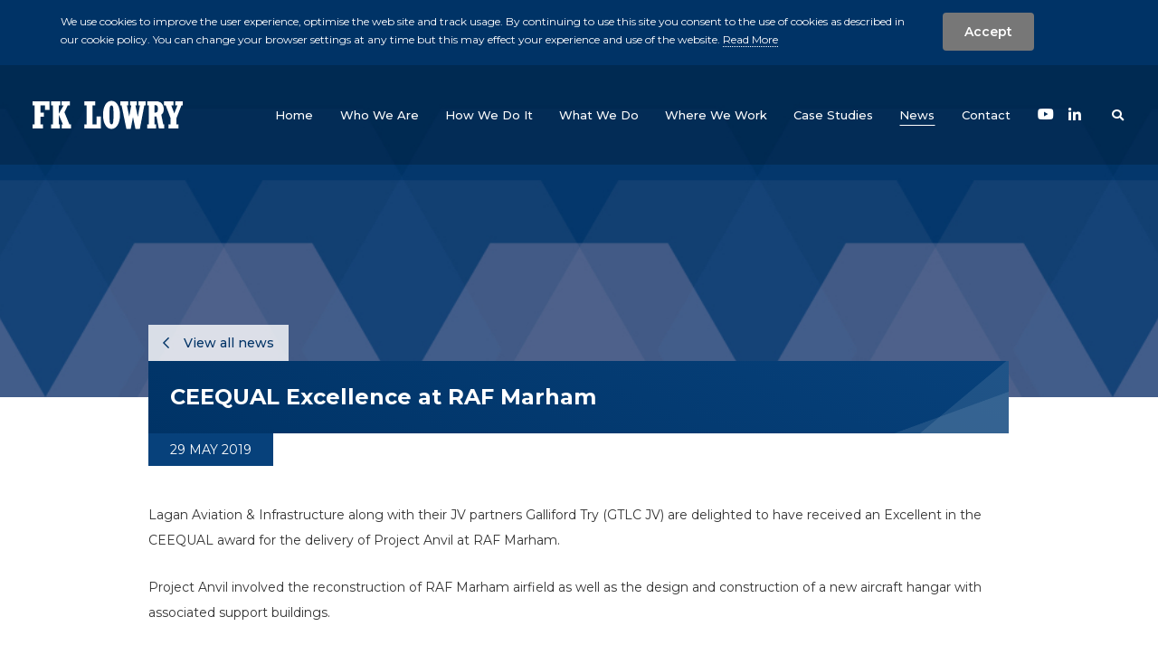

--- FILE ---
content_type: text/html; charset=UTF-8
request_url: https://fklowry.com/news/ceequal-excellence-at-raf-marham
body_size: 6276
content:
<!doctype html><html
lang="en"
class=" fkLowry"><head><meta
charset="utf-8"><meta
name="viewport" content="width=device-width, initial-scale=1.0, shrink-to-fit=no, minimal-ui"><meta
http-equiv="x-ua-compatible" content="ie=edge"><meta
name="Googlebot" content="index, follow, snippet"/><meta
name="apple-mobile-web-app-title" content="Green17">
 <script async src="https://www.googletagmanager.com/gtag/js?id=UA-31115908-2"></script> <script>window.dataLayer=window.dataLayer||[];function gtag(){dataLayer.push(arguments);}
gtag('js',new Date());gtag('config','UA-31115908-2');</script> <link
rel="apple-touch-icon" sizes="57x57" href="https://fklowry.com/assets/meta/_favicon57x57/favicon-fk.png"><link
rel="apple-touch-icon" sizes="60x60" href="https://fklowry.com/assets/meta/_favicon60x60/favicon-fk.png"><link
rel="apple-touch-icon" sizes="72x72" href="https://fklowry.com/assets/meta/_favicon72x72/favicon-fk.png"><link
rel="apple-touch-icon" sizes="76x76" href="https://fklowry.com/assets/meta/_favicon76x76/favicon-fk.png"><link
rel="apple-touch-icon" sizes="114x114" href="https://fklowry.com/assets/meta/_favicon114x114/favicon-fk.png"><link
rel="apple-touch-icon" sizes="120x120" href="https://fklowry.com/assets/meta/_favicon120x120/favicon-fk.png"><link
rel="apple-touch-icon" sizes="144x144" href="https://fklowry.com/assets/meta/_favicon144x144/favicon-fk.png"><link
rel="apple-touch-icon" sizes="152x152" href="https://fklowry.com/assets/meta/_favicon152x152/favicon-fk.png"><link
rel="apple-touch-icon" sizes="180x180" href="https://fklowry.com/assets/meta/_favicon180x180/favicon-fk.png"><link
rel="icon" type="image/png" sizes="16x16" href="https://fklowry.com/assets/meta/_favicon16x16/favicon-fk.png"><link
rel="icon" type="image/png" sizes="32x32" href="https://fklowry.com/assets/meta/_favicon32x32/favicon-fk.png"><link
rel="icon" type="image/png" sizes="36x36" href="https://fklowry.com/assets/meta/_favicon36x36/favicon-fk.png"><link
rel="icon" type="image/png" sizes="48x48" href="https://fklowry.com/assets/meta/_favicon48x48/favicon-fk.png"><link
rel="icon" type="image/png" sizes="72x72" href="https://fklowry.com/assets/meta/_favicon72x72/favicon-fk.png"><link
rel="icon" type="image/png" sizes="96x96" href="https://fklowry.com/assets/meta/_favicon96x96/favicon-fk.png"><link
rel="icon" type="image/png" sizes="192x192" href="https://fklowry.com/assets/meta/_favicon192x192/favicon-fk.png"><meta
name="msapplication-TileImage" content="https://fklowry.com/assets/meta/_favicon70x70/favicon-fk.png"><meta
name="msapplication-TileImage" content="https://fklowry.com/assets/meta/_favicon150x150/favicon-fk.png"><meta
name="msapplication-TileImage" content="https://fklowry.com/assets/meta/_favicon144x144/favicon-fk.png"><meta
name="msapplication-square70x70logo" content="https://fklowry.com/assets/meta/_favicon70x70/favicon-fk.png"/><meta
name="msapplication-square150x150logo" content="https://fklowry.com/assets/meta/_favicon150x150/favicon-fk.png"/><meta
name="msapplication-square310x310logo" content="https://fklowry.com/assets/meta/_favicon310x310/favicon-fk.png"/><link
rel="manifest" href="https://fklowry.com/assets/meta/manifest-fk.json"><link
rel="mask-icon" href="https://fklowry.com/assets/meta/favicon-fk.svg" color="#003366"><link
rel="shortcut icon" href="https://fklowry.com/assets/meta/favicon-fk.ico?v=2"><meta
name="msapplication-config" content="https://fklowry.com/assets/meta/browserconfig-fk.xml"><meta
name="msapplication-TileColor" content="#003366"><meta
name="theme-color" content="#ffffff"><meta
name="application-name" content="FK Lowry"><link
rel="stylesheet"
href="https://fonts.googleapis.com/css?family=Montserrat:400,500,600,700&display=swap"/><link
rel="stylesheet" href="https://fklowry.com/assets/live/styles/css/styles.css?v=012"/><link
rel="stylesheet" href="https://pro.fontawesome.com/releases/v5.3.1/css/all.css"
integrity="sha384-9ralMzdK1QYsk4yBY680hmsb4/hJ98xK3w0TIaJ3ll4POWpWUYaA2bRjGGujGT8w"
crossorigin="anonymous"><style>.desaturate{width:100%;height:100%;background-position:center center;background-repeat:no-repeat;background-size:cover;position:relative}.desaturate:before{content:'';position:absolute;top:0;right:0;bottom:0;left:0;background:inherit;-webkit-filter:grayscale(1);-webkit-filter:grayscale(100%);-moz-filter:grayscale(100%);filter:gray;filter:grayscale(100%);filter:url("data:image/svg+xml;utf8,<svg version='1.1' xmlns='http://www.w3.org/2000/svg' height='0'><filter id='greyscale'><feColorMatrix type='matrix' values='0.3333 0.3333 0.3333 0 0 0.3333 0.3333 0.3333 0 0 0.3333 0.3333 0.3333 0 0 0 0 0 1 0' /></filter></svg>#greyscale")}.desaturate:after{position:absolute;content:'';display:block;top:0;left:0;height:100%;width:100%;background-color:rgba(0,51,102,.62);opacity:.7;z-index:1}.desaturate-img{-webkit-filter:grayscale(1) !important;-webkit-filter:grayscale(100%) !important;-moz-filter:grayscale(100%) !important;filter:gray !important;filter:grayscale(100%) !important;opacity:.7 !important}.desaturate-img:after{position:absolute;content:'';display:block;top:0;left:0;height:100%;width:100% !important;background-color:rgba(0,51,102,.62) !important;z-index:1 !important}</style><!--[if IE 9]><link
href="https://cdn.jsdelivr.net/gh/coliff/bootstrap-ie8/css/bootstrap-ie9.min.css" rel="stylesheet">
<![endif]-->
<!--[if lte IE 8]><link
href="https://cdn.jsdelivr.net/gh/coliff/bootstrap-ie8/css/bootstrap-ie8.min.css" rel="stylesheet"> <script src="https://cdn.jsdelivr.net/g/html5shiv@3.7.3"></script> <![endif]-->
<!--[if lt IE 9]> <script src="https://oss.maxcdn.com/html5shiv/3.7.2/html5shiv.min.js"></script> <script src="https://oss.maxcdn.com/respond/1.4.2/respond.min.js"></script> <link
rel="stylesheet" href="/css/ie9.css">
<![endif]--><title>FK Lowry | CEEQUAL Excellence at RAF Marham</title><meta name="description" content="The award is a Whole Team award for the Client (DIO) and Client Representative (AECOM), Designer (Jacobs) and Contractor (GTLC JV) and represents going beyond environmental compliance to achieve distinction in environmental and sustainability performance of their work.">
<meta name="referrer" content="no-referrer-when-downgrade">
<meta name="robots" content="all">
<meta content="en_GB" property="og:locale">
<meta content="FK Lowry" property="og:site_name">
<meta content="website" property="og:type">
<meta content="https://fklowry.com/news/ceequal-excellence-at-raf-marham" property="og:url">
<meta content="CEEQUAL Excellence at RAF Marham" property="og:title">
<meta content="The award is a Whole Team award for the Client (DIO) and Client Representative (AECOM), Designer (Jacobs) and Contractor (GTLC JV) and represents going beyond environmental compliance to achieve distinction in environmental and sustainability performance of their work." property="og:description">
<meta content="https://fklowry.com/assets/general/_1200x630_crop_center-center_82_none/CEEQUAL-RAF-Marham.jpg?mtime=1611142542" property="og:image">
<meta content="1200" property="og:image:width">
<meta content="630" property="og:image:height">
<meta content="FK Lowry" property="og:image:alt">
<meta name="twitter:card" content="summary_large_image">
<meta name="twitter:creator" content="@">
<meta name="twitter:title" content="CEEQUAL Excellence at RAF Marham">
<meta name="twitter:description" content="The award is a Whole Team award for the Client (DIO) and Client Representative (AECOM), Designer (Jacobs) and Contractor (GTLC JV) and represents going beyond environmental compliance to achieve distinction in environmental and sustainability performance of their work.">
<meta name="twitter:image" content="https://fklowry.com/assets/general/_800x418_crop_center-center_82_none/CEEQUAL-RAF-Marham.jpg?mtime=1611142542">
<meta name="twitter:image:width" content="800">
<meta name="twitter:image:height" content="418">
<meta name="twitter:image:alt" content="FK Lowry">
<link href="https://fklowry.com/news/ceequal-excellence-at-raf-marham" rel="canonical">
<link href="https://fklowry.com/" rel="home">
<link type="text/plain" href="https://fklowry.com/humans.txt" rel="author">
<link href="https://laganmeica.com/news/ceequal-excellence-at-raf-marham" rel="alternate" hreflang="en-gb">
<link href="https://fklowry.com/news/ceequal-excellence-at-raf-marham" rel="alternate" hreflang="en-gb">
<link href="https://clonrose.com/news/ceequal-excellence-at-raf-marham" rel="alternate" hreflang="en-gb">
<link href="https://www.hjmartin.co.uk/news/ceequal-excellence-at-raf-marham" rel="alternate" hreflang="en-gb">
<link href="https://laganscg.com/news/ceequal-excellence-at-raf-marham" rel="alternate" hreflang="x-default">
<link href="https://laganscg.com/news/ceequal-excellence-at-raf-marham" rel="alternate" hreflang="en-gb"></head><body
class="news fkLowry fkLowry fkLowry"><div
class="mx-auto">
<a
href="#main" class="screen-reader btn btn-primary mt-4 mb-4 ml-4" tabindex="0">skip to main content</a></div><style>@media (min-width:1200px){body.hJMartin #top-header .navbar-nav li.smaller-margin{margin-left:.25rem !important}}@media (min-width:1290px){body.hJMartin #top-header .navbar-nav li.smaller-margin{margin-left:1.2rem !important}}</style><header
id="top-header" class="w-100 subpage">
<span
class="fader"></span><nav
class="navbar navbar-expand-lg navbar-light p-0">
<a
class="navbar-brand" href="https://fklowry.com/"><img
src="https://fklowry.com/assets/general/fk-lowry-white.svg" onerror="this.src='https://fklowry.com/assets/general/fk-lowry-white.png'; this.onerror=null;"
alt="FK Lowry" class="img-fluid"/></a>
<button
class="navbar-toggler ml-auto collapsed" type="button" data-toggle="collapse"
data-target="#navbarSupportedContent" aria-controls="navbarSupportedContent" aria-expanded="false"
aria-label="Toggle navigation">
<span
class="sr-only">Toggle navigation</span>
<span
class="icon-bar"></span>
<span
class="icon-bar"></span>
<span
class="icon-bar"></span>
</button><div
class="collapse navbar-collapse" id="navbarSupportedContent"><div
class="navbar-subnav navbar-subnav-links collapse items-2 2"
id="navbarDropdown-2" data-parent="#navbarSupportedContent"><div
class="subnav-inner subnav-inner-inner">
<span
class="subnav-bar d-none d-lg-block"></span><ul
class="new-ul items-2"><li>
<a
class="dropdown-item"
href="https://fklowry.com/who-we-are/vision-mission-values"><span>Vision, Mission, Values</span></a></li><li>
<a
class="dropdown-item"
href="https://fklowry.com/who-we-are/management-team"><span>Management Team</span></a></li></ul></div></div><div
class="navbar-subnav navbar-subnav-links collapse items-5 5"
id="navbarDropdown-3" data-parent="#navbarSupportedContent"><div
class="subnav-inner subnav-inner-inner">
<span
class="subnav-bar d-none d-lg-block"></span><ul
class="new-ul items-5"><li>
<a
class="dropdown-item"
href="https://fklowry.com/how-we-do-it/accreditations"><span>Accreditations</span></a></li><li>
<a
class="dropdown-item"
href="https://fklowry.com/how-we-do-it/policies"><span>Policies</span></a></li><li>
<a
class="dropdown-item"
href="https://fklowry.com/how-we-do-it/innovation"><span>Innovation</span></a></li><li>
<a
class="dropdown-item"
href="https://fklowry.com/how-we-do-it/awards"><span>Awards</span></a></li><li>
<a
class="dropdown-item"
href="https://fklowry.com/how-we-do-it/tax-strategy"><span>Tax Strategy</span></a></li></ul></div></div><div
class="navbar-subnav navbar-subnav-links collapse items-2 2"
id="navbarDropdown-4" data-parent="#navbarSupportedContent"><div
class="subnav-inner subnav-inner-inner">
<span
class="subnav-bar d-none d-lg-block"></span><ul
class="new-ul items-2"><li>
<a
class="dropdown-item"
href="https://fklowry.com/what-we-do/piling"><span>Piling</span></a></li><li>
<a
class="dropdown-item"
href="https://fklowry.com/what-we-do/plant-hire"><span>Plant Hire</span></a></li></ul></div></div><div
class="navbar-subnav navbar-subnav-links collapse items-3 3"
id="navbarDropdown-9" data-parent="#navbarSupportedContent"><div
class="subnav-inner subnav-inner-inner">
<span
class="subnav-bar d-none d-lg-block"></span><ul
class="new-ul items-2"><li>
<a
class="dropdown-item"
href="https://fklowry.com/contact/our-offices"><span>Our Offices</span></a></li><li>
<a
class="dropdown-item"
href="https://fklowry.com/contact/management-team"><span>Management Team</span></a></li></ul></div></div><div
class="navbar-subnav subnav-divisions collapse" id="navbarDropdown-search"
data-parent="#navbarSupportedContent"><div
class="container"><div
class="col-sm-12 form-box"><form
action="https://fklowry.com/search/results" class="form-inline form-search">
<input
class="form-control" id="search-input" type="search" name="q"
placeholder="Search" aria-label="Search" autofocus="autofocus"
autocomplete="off">
<button
class="btn" type="submit"><span
class="sr-only">Search the website</span><i
class="far fa-search"></i></button></form></div></div></div><ul
class="navbar-nav ml-auto"><li
class="ml-lg-1 ml-xl-4"><a
class="nav-link"
href="https://fklowry.com/">
<span
class="text">Home</span>                            </a></li><li
class="nav-item dropdown  ml-lg-1  ml-xl-4 ">
<a
class="nav-link dropdown-toggle collapsed"
data-target="#navbarDropdown-2" role="button" data-toggle="collapse"
aria-expanded="false" aria-controls="navbarDropdown-2">
<span
class="text">Who We Are</span>
</a></li><li
class="nav-item dropdown  ml-lg-1  ml-xl-4 ">
<a
class="nav-link dropdown-toggle collapsed"
data-target="#navbarDropdown-3" role="button" data-toggle="collapse"
aria-expanded="false" aria-controls="navbarDropdown-3">
<span
class="text">How We Do It</span>
</a></li><li
class="nav-item dropdown  ml-lg-1  ml-xl-4 ">
<a
class="nav-link dropdown-toggle collapsed"
data-target="#navbarDropdown-4" role="button" data-toggle="collapse"
aria-expanded="false" aria-controls="navbarDropdown-4">
<span
class="text">What We Do</span>
</a></li><li
class="ml-lg-1 ml-xl-4"><a
class="nav-link"
href="https://fklowry.com/where-we-work">
<span
class="text">Where We Work</span>                            </a></li><li
class="ml-lg-1 ml-xl-4"><a
class="nav-link"
href="https://fklowry.com/case-studies">
<span
class="text">Case Studies</span>                            </a></li><li
class="d-none"><a
class="nav-link main-external-link external-link" href="http://laganscg.com/careers">
<span
class="text">Careers</span>
</a></li><li
class="ml-lg-1 ml-xl-4"><a
class="nav-link active"
href="https://fklowry.com/news">
<span
class="text">News</span>                                <span
class="sr-only">(current)</span>                            </a></li><li
class="nav-item dropdown  ml-lg-1  ml-xl-4 ">
<a
class="nav-link dropdown-toggle collapsed"
data-target="#navbarDropdown-9" role="button" data-toggle="collapse"
aria-expanded="false" aria-controls="navbarDropdown-9">
<span
class="text">Contact</span>
</a></li><li
class="d-none">
<a
class="nav-link dropdown-toggle collapsed"
data-target="#navbarDropdown-10" role="button" data-toggle="collapse"
aria-expanded="false" aria-controls="navbarDropdown-10">
<span
class="text">Search</span>
</a></li><li
class="d-none">
<a
class="nav-link dropdown-toggle collapsed"
data-target="#navbarDropdown-11" role="button" data-toggle="collapse"
aria-expanded="false" aria-controls="navbarDropdown-11">
<span
class="text">Legal &amp; Privacy</span>
</a></li><li
class="d-none">
<a
class="nav-link dropdown-toggle collapsed"
data-target="#navbarDropdown-12" role="button" data-toggle="collapse"
aria-expanded="false" aria-controls="navbarDropdown-12">
<span
class="text">Modern Slavery Act</span>
</a></li><li
class="d-none">
<a
class="nav-link dropdown-toggle collapsed"
data-target="#navbarDropdown-13" role="button" data-toggle="collapse"
aria-expanded="false" aria-controls="navbarDropdown-13">
<span
class="text">Cookie Policy</span>
</a></li><li
class="d-none">
<a
class="nav-link dropdown-toggle collapsed"
data-target="#navbarDropdown-14" role="button" data-toggle="collapse"
aria-expanded="false" aria-controls="navbarDropdown-14">
<span
class="text">Have an Enquiry?</span>
</a></li><li
class="d-none">
<a
class="nav-link dropdown-toggle collapsed"
data-target="#navbarDropdown-15" role="button" data-toggle="collapse"
aria-expanded="false" aria-controls="navbarDropdown-15">
<span
class="text">Tender Enquiry</span>
</a></li><li
class="nav-item nav-item-social ml-lg-1 ml-xl-4 text-center">
<a
href="https://www.youtube.com/channel/UC02wQe7ArzOuKG4jBzQlipw"><i
class="fab fa-youtube"></i></a>
<a
href="https://www.linkedin.com/showcase/fk-lowry-piling/"><i
class="fab fa-linkedin-in"></i></a></li><li
class="nav-item dropdown ml-lg-1 ml-xl-3">
<a
id="my-search-toggle" class="search-toggle nav-link dropdown-toggle collapsed"
data-target="#navbarDropdown-search" role="button" data-toggle="collapse"
aria-expanded="false"
aria-controls="navbarDropdown-search">
<span
class="text"><span
class="d-lg-none">Search site</span><i
class="fas fa-search"></i></span>
</a></li></ul></div></nav></header><main
id="main"
class="subpage"><section
class="main-content-container"><section
class="subpage-top subpage-top-news"><div
class="container"><div
class="row"><div
class="col-sm-12 col-xl-10 offset-xl-1"></div></div></div></section><section
class="main-content"><div
class="container"><div
class="row"><article
class="col-sm-12 na-body"><div
class="row"><div
class="col-sm-12 col-xl-10 offset-xl-1"><div
class="news-heading-box"><div
class="news-heading p-3 p-md-4">
<a
href="https://fklowry.com/news" class="back-link"><span><i
class="far fa-chevron-left"></i></span> View all news</a><header
class="heading white"><h1 class="m-0">CEEQUAL Excellence at RAF Marham</h1></header><div
class="date pl-md-4 pr-md-4">29 May 2019</div></div></div></div></div><div
class="article-body"><div
class="ab-text"><div
class="row"><div
class="col-sm-12 col-xl-10 offset-xl-1"><p>Lagan Aviation &amp; Infrastructure along with their JV partners Galliford Try (GTLC JV) are delighted to have received an Excellent in the CEEQUAL award for the delivery of Project Anvil at RAF Marham.</p><p>Project Anvil involved the reconstruction of RAF Marham airfield as well as the design and construction of a new aircraft hangar with associated support buildings.<br
/><br
/>The Project has achieved an<em>Excellent</em> in the Sustainability Performance Assessment with a score of 84.9%.</p><p>The award was presented to the project team on behalf of CEEQUAL by Michelle Robinson, ICE Representative.</p><p>GTLC has lead the environmental management of the detail design and construction phase, as well as the CEEQUAL assessment process and the team is delighted to receive this external recognition from CEEQUAL.</p><p> The key sustainability elements of the project included 100% diversion of excavated materials from landfill, the use of a freight train to transport aggregates to site and the pro-active environmental management across the team.</p><p>The award is a Whole Team award for the Client (DIO) and Client Representative (AECOM), Designer (Jacobs) and Contractor (GTLC JV) and represents going beyond environmental compliance to achieve distinction in environmental and sustainability performance of their work.</p><p>Congratulations to the team!</p><p><strong>Pictured L - R: Will Hornby, James Aikman, Eleni Antoniades, Casper Chrillesen</strong></p></div></div></div></div></article></div></div></section></section></main><footer
id="footer"><section
class="footer-mail"><div
class="container"><div
class="row"><div
class="col-sm-12 mb-2 col-xl-10 offset-xl-1">
<span
class="h2">Signup to our Mailing List</span></div></div><div
class="row"><div
class="col-sm-12 col-xl-10 offset-xl-1"><form
id="subForm" class="js-cm-form row"
action="https://www.createsend.com/t/subscribeerror?description="
method="post"
data-id="5B5E7037DA78A748374AD499497E309E51D69232EC3EC3CD46638EF7DD1AC09316ABAD203B758DA5DC1FD9E84AEB7129502462F975C67FBF75FDA5D0DAF9A616"><div
class="col-sm-6 col-lg-29">
<label
for="fieldName">Name</label>
<br/>
<input
id="fieldName" name="cm-name" type="text"/></div><div
class="col-sm-6 col-lg-29">
<label
for="fieldEmail">Email</label>
<br/>
<input
id="fieldEmail" name="cm-olthrdy-olthrdy" type="email"
class="js-cm-email-input" required/></div><div
class="col-sm-8 mt-1 col-lg-24">
<input
class="check" id="cm-privacy-consent" name="cm-privacy-consent"
required type="checkbox"/>
<label
class="check-label" for="cm-privacy-consent">I agree to be
emailed</label>
<input
id="cm-privacy-consent-hidden" name="cm-privacy-consent-hidden"
type="hidden" value="true"/></div><div
class="col-sm-4 text-sm-right mt-3 col-lg-18">
<button
class="btn btn-secondary js-cm-submit-button" type="submit">
Subscribe
</button></div></form> <script type="text/javascript"
                                            src="https://js.createsend1.com/javascript/copypastesubscribeformlogic.js"></script> </div></div></div></section><div
class="container"><div
class="row"><div
class="col-sm-12"><div
class="row"><div
class="col-6 col-sm-8 order-0 text-center text-sm-left">
<a
href="https://fklowry.com/" class="nbb">
<img
src="https://fklowry.com/assets/general/fk-lowry-colour.svg"
onerror="this.src='https://fklowry.com/assets/general/fk-lowry-colour.png'; this.onerror=null;"
alt="FK Lowry"
class="h-90 mb-4 img-fluid drop-logo"/>
</a></div><div
class="col-sm-8 col-md-7 d-sm-flex order-2 text-center text-sm-left"><ul
class="footer-nav list-unstyled mr-sm-auto"><li
class="d-inline-block mr-3 ">
<a
href="https://fklowry.com/">Home</a></li><li
class="d-inline-block mr-3  footer-external-link external-link">
<a
href="http://laganscg.com/careers">Careers</a></li><li
class="d-inline-block mr-3 ">
<a
href="https://fklowry.com/news">News</a></li><li
class="d-inline-block mr-3 ">
<a
href="https://fklowry.com/contact">Contact</a></li></ul></div><div
class="col-6 col-sm-4 order-sm-1 text-center text-sm-right order-1">
<a
href="https://laganscg.com/" class="nbb">
<img
src="https://fklowry.com/assets/general/lagan-specialist-contracting-group.svg"
onerror="this.src='https://fklowry.com/assets/general/lagan-specialist-contracting-colour.png'; this.onerror=null;"
alt="Lagan Specialist Contracting"
class="h-90 mb-4 img-fluid drop-logo"/>
</a></div></div></div></div><div
class="row"><div
class="col-sm-12"><hr/></div></div><div
class="row home-row mt-3"><div
class="col-sm-12 d-sm-flex align-items-center text-center text-sm-left">
<img
src="https://fklowry.com/assets/live/images/general/cyber-essentials-badge-high-res-bw.png"
width="71px" height="60px" alt="Cyber Essentials"
class="footer-cyber mb-4 mr-4 img-fluid"/>
<img
src="https://fklowry.com/assets/live/images/general/plat.jpg" width="200px" height="54px"
alt="investors in people - Platinum"
class=" mb-4 mr-4 img-fluid"/><ul
class="footer-terms list-unstyled ml-sm-auto text-sm-right"><li
class="d-inline-block mr-3 mr-sm-0 ml-sm-4">
<a
href="https://fklowry.com/legal-privacy">Legal &amp; Privacy</a></li><li
class="d-inline-block mr-3 mr-sm-0 ml-sm-4">
<a
href="https://fklowry.com/assets/pdfs/1-FKL-HSAF-POL009-Slavery-and-Human-Trafficking-Policy-Statement.pdf">Modern Slavery Act</a></li><li
class="d-inline-block mr-3 mr-sm-0 ml-sm-4">
<a
href="https://www.green17creative.com/" target="_blank">Green17 - Web design
Belfast, Northern Ireland</a></li></ul></div></div></div></footer><div
id="outdated"><h6>Your browser is out-of-date!</h6><p>Update your browser to view this website correctly. <a
id="btnUpdateBrowser"
href="http://outdatedbrowser.com/">Update my
browser now </a></p><p
class="last"><a
href="#" id="btnCloseUpdateBrowser" title="Close">&times;</a></p></div> <script src="https://fklowry.com/assets/live/js/base-min.js?v=001"></script> <script type="text/javascript" src="//s7.addthis.com/js/300/addthis_widget.js#pubid=ra-5b868880da84a826"></script> <script type="application/ld+json">{"@context":"https://schema.org","@graph":[{"@type":"Corporation","description":"The award is a Whole Team award for the Client (DIO) and Client Representative (AECOM), Designer (Jacobs) and Contractor (GTLC JV) and represents going beyond environmental compliance to achieve distinction in environmental and sustainability performance of their work.","image":{"@type":"ImageObject","url":"https://fklowry.com/assets/general/_1200x630_crop_center-center_82_none/CEEQUAL-RAF-Marham.jpg?mtime=1611142542"},"mainEntityOfPage":"https://fklowry.com/news/ceequal-excellence-at-raf-marham","name":"CEEQUAL Excellence at RAF Marham","url":"https://fklowry.com/news/ceequal-excellence-at-raf-marham"},{"@id":"#identity","@type":"LocalBusiness","name":"Lagan Specialist Contracting","priceRange":"$"},{"@id":"#creator","@type":"Organization"},{"@type":"BreadcrumbList","description":"Breadcrumbs list","itemListElement":[{"@type":"ListItem","item":"https://fklowry.com/","name":"Home","position":1},{"@type":"ListItem","item":"https://fklowry.com/news","name":"News","position":2},{"@type":"ListItem","item":"https://fklowry.com/news/ceequal-excellence-at-raf-marham","name":"CEEQUAL Excellence at RAF Marham","position":3}],"name":"Breadcrumbs"}]}</script><script>$(document).ready(function() {
    if ($.cookie('modal_shown') == null) {
    $.cookie('modal_shown', 'yes', { expires: 1, path: '/' });
    setTimeout(function(){
    $('#myModalTest').modal('show');
    }, 2000);
    }
    });

    // $('#myModalTest').modal('show');</script></body></html><!-- Cached by Blitz on 2026-01-13T16:47:12+00:00 --><!-- Served by Blitz on 2026-01-27T15:43:32+00:00 -->

--- FILE ---
content_type: image/svg+xml
request_url: https://fklowry.com/assets/general/fk-lowry-colour.svg
body_size: 1736
content:
<?xml version="1.0" encoding="UTF-8"?>
<svg xmlns="http://www.w3.org/2000/svg" xmlns:xlink="http://www.w3.org/1999/xlink" width="331px" height="180px" viewBox="0 0 331 180">
  <!-- Generator: Sketch 50.2 (55047) - http://www.bohemiancoding.com/sketch -->
  <title>Group 24 Copy 4</title>
  <desc>Created with Sketch.</desc>
  <defs></defs>
  <g id="Page-1" stroke="none" stroke-width="1" fill="none" fill-rule="evenodd">
    <path d="M0,120.141923 L0,111.124242 L4.70870088,111.124242 L4.70870088,68.8757579 L0,68.8757579 L0,59.858077 L37.0450639,59.858077 L37.0450639,79.0073644 L27.3971525,79.0073644 L27.3971525,68.8757579 L17.5975382,68.8757579 L17.5975382,84.8466178 L24.8497256,84.8466178 L24.8497256,93.8642986 L17.5975382,93.8642986 L17.5975382,111.124242 L22.7672583,111.124242 L22.7672583,120.141923 L0,120.141923 Z M40.8139947,120.141923 L40.8139947,111.124242 L44.7484197,111.124242 L44.7484197,68.8757579 L40.8139947,68.8757579 L40.8139947,59.858077 L60.9569896,59.858077 L60.9569896,68.8757579 L57.637257,68.8757579 L57.637257,87.4543059 L68.2111472,68.8757579 L63.8590467,68.8757579 L63.8590467,59.858077 L82.022023,59.858077 L82.022023,68.8757579 L77.3290835,68.8757579 L70.0493137,84.289655 L80.9423711,111.124242 L84.2601336,111.124242 L84.2601336,120.141923 L64.0422723,120.141923 L64.0422723,111.124242 L66.7689844,111.124242 L57.637257,89.969495 L57.637257,111.124242 L60.2615204,111.124242 L60.2615204,120.141923 L40.8139947,120.141923 Z M113.846142,120.141923 L113.846142,111.124242 L118.62971,111.124242 L118.62971,68.8757579 L113.846142,68.8757579 L113.846142,59.858077 L137.460573,59.858077 L137.460573,68.8757579 L131.518547,68.8757579 L131.518547,111.124242 L140.624662,111.124242 L140.624662,93.2620703 L150.270603,93.2620703 L150.270603,120.141923 L113.846142,120.141923 Z M173.410223,121 C167.828738,121 163.352517,118.195505 159.969739,112.570771 C156.586961,106.959813 154.902468,99.4319589 154.902468,89.971463 C154.902468,80.5542647 156.57514,73.0401866 159.930336,67.429229 C163.287502,61.8044948 167.777514,59 173.410223,59 C179.0055,59 183.495512,61.8044948 186.87829,67.399708 C190.261068,73.0106657 191.945561,80.5247437 191.945561,89.971463 C191.945561,99.4319589 190.261068,106.959813 186.87829,112.570771 C183.495512,118.195505 179.0055,121 173.410223,121 Z M173.410223,110.866425 C174.633698,110.866425 175.559676,110.35276 176.164518,109.307717 C176.767389,108.262673 177.192945,106.286735 177.449067,103.381868 C177.693368,100.463226 177.823399,96.0114592 177.823399,89.999016 C177.823399,83.9885408 177.693368,79.5367743 177.449067,76.6181316 C177.192945,73.7132654 176.767389,71.7373266 176.164518,70.6922833 C175.559676,69.6472399 174.633698,69.1316065 173.410223,69.1316065 C172.20054,69.1316065 171.288353,69.6472399 170.67169,70.6922833 C170.053058,71.7373266 169.61568,73.7132654 169.385171,76.6181316 C169.14087,79.5367743 169.02463,83.9885408 169.02463,89.999016 C169.02463,96.0114592 169.14087,100.463226 169.385171,103.381868 C169.61568,106.286735 170.053058,108.262673 170.67169,109.307717 C171.288353,110.35276 172.20054,110.866425 173.410223,110.866425 Z M206.197755,121 L195.560819,68.8757579 L192.692255,68.8757579 L192.692255,59.858077 L210.210987,59.858077 L210.210987,68.8757579 L207.291198,68.8757579 L212.409694,93.5631845 L216.988364,68.8757579 L214.222248,68.8757579 L214.222248,59.858077 L229.03988,59.858077 L229.03988,68.8757579 L226.031433,68.8757579 L231.240557,94.1791893 L235.9729,68.8757579 L232.822602,68.8757579 L232.822602,59.858077 L248.412539,59.858077 L248.412539,68.8757579 L245.620811,68.8757579 L235.716778,121 L226.082658,121 L220.666667,94.6790782 L215.701844,121 L206.197755,121 Z M251.897766,120.141923 L251.897766,111.124242 L255.215528,111.124242 L255.215528,68.8757579 L251.897766,68.8757579 L251.897766,59.858077 L272.03879,59.858077 C277.017404,59.858077 280.96562,61.5329016 283.873588,64.8668063 C286.791406,68.2026791 288.24539,72.4399264 288.24539,77.5490271 C288.24539,80.3102244 287.833625,82.6286068 287.023886,84.4903977 C286.200356,86.3364441 284.837,88.0683427 282.921997,89.6565724 L287.100723,111.124242 L289.327012,111.124242 L289.327012,120.141923 L277.480394,120.141923 L272.336286,93.6930768 L268.104365,93.6930768 L268.104365,111.124242 L271.422128,111.124242 L271.422128,120.141923 L251.897766,120.141923 Z M268.104365,68.4447513 L268.104365,85.0198076 C271.254664,85.0198076 273.248473,84.3467289 274.097616,83.0005714 C274.932967,81.6563819 275.358523,79.4797003 275.358523,76.4606863 C275.358523,73.8844872 274.958579,71.9085484 274.162631,70.5210615 C273.376534,69.1316065 271.357112,68.4447513 268.104365,68.4447513 Z M298.81928,120.141923 L298.81928,111.124242 L303.295501,111.124242 L303.295501,97.2139479 L292.554147,68.8757579 L288.864023,68.8757579 L288.864023,59.858077 L309.62368,59.858077 L309.62368,68.8757579 L304.773127,68.8757579 L311.410622,86.7930356 L318.369255,68.8757579 L313.404432,68.8757579 L313.404432,59.858077 L331,59.858077 L331,68.8757579 L327.193636,68.8757579 L316.182368,97.2139479 L316.182368,111.124242 L320.42808,111.124242 L320.42808,120.141923 L298.81928,120.141923 Z" id="Fill-1-Copy-2" fill="#003366"></path>
  </g>
</svg>
